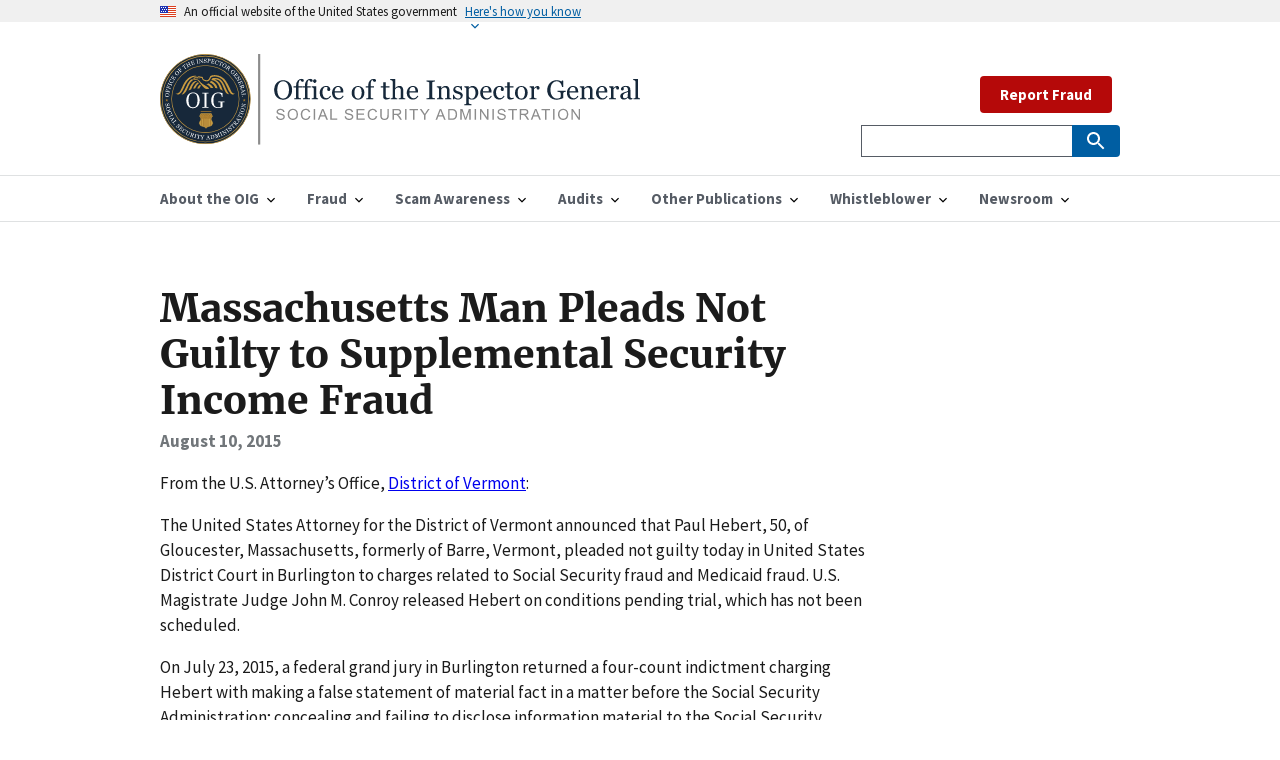

--- FILE ---
content_type: text/html; charset=utf-8
request_url: https://oig.ssa.gov/news-releases/2015-08-10-audits-and-investigations-investigations-aug10-hebert/
body_size: 6750
content:


<!DOCTYPE html>

<html lang="en">



<head>
  <!-- Basic Page Needs
    ================================================== -->
  <meta charset="utf-8" />
  <meta http-equiv="X-UA-Compatible" content="IE=edge" />

  <!--   <meta name="robots" content="noindex, nofollow">    -->

  <!-- helper tag to expose the appropriate meta tags to support automated discovery of your feed  -->

  <link type="application/atom+xml" rel="alternate" href="https://oig.ssa.gov/feed.xml" title="Office of the Inspector General" />

  <!-- Mobile Specific Metas ================================================== -->
  <meta name="HandheldFriendly" content="True" />
  <meta name="MobileOptimized" content="320" />
  <meta name="viewport" content="width=device-width, initial-scale=1.0" />

  <!-- Title and meta description
    ================================================== -->
  <title>Massachusetts Man Pleads Not Guilty to Supplemental Security Income Fraud  | Office of the Inspector General</title>

  <meta property="og:title" content="Office of the Inspector General" />
  <meta name="description" content="The Office of the Inspector General is directly responsible for meeting the statutory mission of promoting economy, efficiency, and effectiveness in the administration of Social Security Administration programs and operations and to prevent and detect fraud, waste, abuse, and mismanagement in such programs and operations." />
  <meta property="og:description" content="The Office of the Inspector General is directly responsible for meeting the statutory mission of promoting economy, efficiency, and effectiveness in the administration of Social Security Administration programs and operations and to prevent and detect fraud, waste, abuse, and mismanagement in such programs and operations." />

  <meta name="twitter:card" content="summary" />
  <meta name="twitter:site" content="@TheSSAOIG" />
  <meta name="twitter:title" content="Office of the Inspector General" />
  <meta name="twitter:description" content="The Office of the Inspector General is directly responsible for meeting the statutory mission of promoting economy, efficiency, and effectiveness in the administration of Social Security Administration programs and operations and to prevent and detect fraud, waste, abuse, and mismanagement in such programs and operations." />
  <meta name="twitter:image" content="" />
  <meta
    name="twitter:image:alt"
    content="Office of the Inspector General | Social Security Administration"
  />

  <meta property="og:type" content="article" />
  <link rel="canonical" href="https://oig.ssa.gov/news-releases/2015-08-10-audits-and-investigations-investigations-aug10-hebert/" />
  <meta property="og:url" content="https://oig.ssa.gov/news-releases/2015-08-10-audits-and-investigations-investigations-aug10-hebert/" />
  
  <!-- Favicons
    ================================================== -->
  <!-- 128x128 -->
  <link
    rel="shortcut icon"
    type="image/ico"
    href="/assets/uswds/img/favicons/favicon-ssaoig.ico"
  />
  <link
    rel="icon"
    type="image/png"
    href="/assets/uswds/img/favicons/favicon-ssaoig.png"
  />
  <!-- 192x192, as recommended for Android
    http://updates.html5rocks.com/2014/11/Support-for-theme-color-in-Chrome-39-for-Android
    -->
  <link
    rel="icon"
    type="image/png"
    sizes="192x192"
    href="/assets/uswds/img/favicons/favicon-ssaoig-192.png"
  />
  <!-- 57x57 (precomposed) for iPhone 3GS, pre-2011 iPod Touch and older Android devices -->
  <link
    rel="apple-touch-icon-precomposed"
    href="/assets/uswds/img/favicons/favicon-ssaoig-57.png"
  />
  <!-- 72x72 (precomposed) for 1st generation iPad, iPad 2 and iPad mini -->
  <link
    rel="apple-touch-icon-precomposed"
    sizes="72x72"
    href="/assets/uswds/img/favicons/favicon-ssaoig-72.png"
  />
  <!-- 114x114 (precomposed) for iPhone 4, 4S, 5 and post-2011 iPod Touch -->
  <link
    rel="apple-touch-icon-precomposed"
    sizes="114x114"
    href="/assets/uswds/img/favicons/favicon-ssaoig-114.png"
  />
  <!-- 144x144 (precomposed) for iPad 3rd and 4th generation -->
  <link
    rel="apple-touch-icon-precomposed"
    sizes="144x144"
    href="/assets/uswds/img/favicons/favicon-ssaoig-144.png"
  />
  <!-- CSS
    ================================================== -->
    <link type="text/css" href="/assets/css/styles.css" rel="stylesheet" />

</head>


<body>
  

<div class="page-landing-page layout-demo ">
  <a class="usa-skipnav" href="#main-content">Skip to main content</a>
  <div class="usa-banner">
    <div class="usa-accordion">
      <header class="usa-banner__header">
        <div class="usa-banner__inner">
          <div class="grid-col-auto">
            <img src="/assets/uswds/img/us_flag_small.png" class="usa-banner__header-flag" alt="U.S. flag" />
          </div>
          <div class="grid-col-fill tablet:grid-col-auto">
            <p class="usa-banner__header-text">An official website of the United States government</p>
            <p class="usa-banner__header-action" aria-hidden="true">Here’s how you know</p>
          </div>
          <button class="usa-accordion__button usa-banner__button" aria-expanded="false" aria-controls="gov-banner">
            <span class="usa-banner__button-text">Here's how you know</span>
          </button>
        </div>
      </header>
      <div class="usa-banner__content usa-accordion__content" id="gov-banner">
        <div class="grid-row grid-gap-lg">
          <div class="usa-banner__guidance tablet:grid-col-6">
            <img src="/assets/uswds/img/icon-dot-gov.svg" class="usa-banner__icon usa-media-block__img" alt="Dot gov" />
            <div class="usa-media-block__body">
              <p>
                <strong>The .gov means it’s official.</strong>
                <br>
                Federal government websites often end in .gov or .mil. Before sharing sensitive information, make sure
                you’re on a federal government site.
              </p>
            </div>
          </div>
          <div class="usa-banner__guidance tablet:grid-col-6">
            <img src="/assets/uswds/img/icon-https.svg" class="usa-banner__icon usa-media-block__img" alt="Https" />
            <div class="usa-media-block__body">
              <p>
                <strong>The site is secure.</strong>
                <br>
                The <strong>https://</strong> ensures that you are connecting to the official website and that any
                information you provide is encrypted and transmitted securely.
              </p>
            </div>
          </div>
        </div>
      </div>
    </div>
  </div>
  <div class="usa-overlay"></div>
</div>

  

<header class="usa-header usa-header--extended" role="banner">
  <div class="usa-navbar">
    <div class="usa-logo" id="extended-logo">
  <em class="usa-logo__text"><a href="/" title="Home" aria-label="Home">
    <img src="/assets/images/OIG_Long_Logo.svg" alt="Office of the Inspector General" class="width-tablet">
        
    </a></em>
</div>

    <button class="usa-menu-btn">Menu</button>
  </div>
  <nav
    id="menu-navigation"
    aria-label="Menu navigation"
    role="navigation"
    class="usa-nav"
  >
    <div class="usa-nav__inner">
      <button class="usa-nav__close">
        <img src="/assets/uswds/img/close.svg" alt="close" />
      </button>
      <ul class="usa-nav__primary usa-accordion">
          
        <li class="usa-nav__primary-item">
          <button
            class="usa-accordion__button usa-nav__link"
            aria-expanded="false"
            aria-controls="primary-nav-1"
          >
            <span>About the OIG</span>
          </button>
          <ul id="primary-nav-1" class="usa-nav__submenu">
            
            <li class="usa-nav__submenu-item">
              <a
                
                href="/about-oig/"
                
                >About the OIG</a
              >
            </li>
            
            <li class="usa-nav__submenu-item">
              <a
                
                href="/about-oig/the-inspector-general"
                
                >Inspector General</a
              >
            </li>
            
            <li class="usa-nav__submenu-item">
              <a
                
                href="/about-oig/offices/"
                
                >Offices</a
              >
            </li>
            
            <li class="usa-nav__submenu-item">
              <a
                
                href="/about-oig/strategy"
                
                >Strategy</a
              >
            </li>
            
            <li class="usa-nav__submenu-item">
              <a
                
                href="/budget/"
                
                >Budget</a
              >
            </li>
            
            <li class="usa-nav__submenu-item">
              <a
                
                href="/about-oig/careers"
                
                >Careers</a
              >
            </li>
            
          </ul>
        </li>
           
        <li class="usa-nav__primary-item">
          <button
            class="usa-accordion__button usa-nav__link"
            aria-expanded="false"
            aria-controls="primary-nav-2"
          >
            <span>Fraud</span>
          </button>
          <ul id="primary-nav-2" class="usa-nav__submenu">
            
            <li class="usa-nav__submenu-item">
              <a
                
                href="/report/"
                
                >Report Fraud</a
              >
            </li>
            
            <li class="usa-nav__submenu-item">
              <a
                
                href="/fraud-reporting/fraud-categories"
                
                >Fraud Categories</a
              >
            </li>
            
            <li class="usa-nav__submenu-item">
              <a
                
                href="/cdi"
                
                >Cooperative Disability Investigations</a
              >
            </li>
            
            <li class="usa-nav__submenu-item">
              <a
                
                href="/fraud-reporting/consumer-protection-section-1140"
                
                >Consumer Protection - Section 1140</a
              >
            </li>
            
            <li class="usa-nav__submenu-item">
              <a
                
                href="/fraud-reporting/faq/"
                
                >FAQ</a
              >
            </li>
            
            <li class="usa-nav__submenu-item">
              <a
                
                href="/fraud-reporting/resources-for-other-types-of-fraud/"
                
                >Resources for Other Types of Fraud</a
              >
            </li>
            
          </ul>
        </li>
           
        <li class="usa-nav__primary-item">
          <button
            class="usa-accordion__button usa-nav__link"
            aria-expanded="false"
            aria-controls="primary-nav-3"
          >
            <span>Scam Awareness</span>
          </button>
          <ul id="primary-nav-3" class="usa-nav__submenu">
            
            <li class="usa-nav__submenu-item">
              <a
                
                href="https://www.ssa.gov/scam/"
                
                >Protect Yourself</a
              >
            </li>
            
            <li class="usa-nav__submenu-item">
              <a
                
                href="/scam-awareness/report-the-scam"
                
                >Report the Scam</a
              >
            </li>
            
            <li class="usa-nav__submenu-item">
              <a
                
                href="/scam-alerts"
                
                >Scam Alerts</a
              >
            </li>
            
            <li class="usa-nav__submenu-item">
              <a
                
                href="https://www.ssa.gov/scam/resources.html"
                
                >Social Media Resources</a
              >
            </li>
            
            <li class="usa-nav__submenu-item">
              <a
                
                href="/hall-pass-to-safety/"
                
                >Educator Resources</a
              >
            </li>
            
          </ul>
        </li>
           
        <li class="usa-nav__primary-item">
          <button
            class="usa-accordion__button usa-nav__link"
            aria-expanded="false"
            aria-controls="primary-nav-4"
          >
            <span>Audits</span>
          </button>
          <ul id="primary-nav-4" class="usa-nav__submenu">
            
            <li class="usa-nav__submenu-item">
              <a
                
                href="/audit-reports/"
                
                >Audit Reports</a
              >
            </li>
            
            <li class="usa-nav__submenu-item">
              <a
                
                href="/audit-work-plans"
                
                >Audit Work Plans</a
              >
            </li>
            
            <li class="usa-nav__submenu-item">
              <a
                
                href="/audit-reports/ongoing-audits"
                
                >Ongoing Audits</a
              >
            </li>
            
          </ul>
        </li>
           
        <li class="usa-nav__primary-item">
          <button
            class="usa-accordion__button usa-nav__link"
            aria-expanded="false"
            aria-controls="primary-nav-5"
          >
            <span>Other Publications</span>
          </button>
          <ul id="primary-nav-5" class="usa-nav__submenu">
            
            <li class="usa-nav__submenu-item">
              <a
                
                href="/peer-review-reports"
                
                >Peer Review Reports</a
              >
            </li>
            
            <li class="usa-nav__submenu-item">
              <a
                
                href="/quarterly-scam-reports/"
                
                >Scam Reports to Congress</a
              >
            </li>
            
            <li class="usa-nav__submenu-item">
              <a
                
                href="/semiannual-reports/"
                
                >Semiannual Reports</a
              >
            </li>
            
            <li class="usa-nav__submenu-item">
              <a
                
                href="/major-management-and-performance-challenges"
                
                >Major Management and Performance Challenges</a
              >
            </li>
            
            <li class="usa-nav__submenu-item">
              <a
                
                href="/other-reports/"
                
                >Other Reports</a
              >
            </li>
            
            <li class="usa-nav__submenu-item">
              <a
                
                href="/law-enforcement-related-publications/"
                
                >Law Enforcement-Related Publications</a
              >
            </li>
            
          </ul>
        </li>
           
        <li class="usa-nav__primary-item">
          <button
            class="usa-accordion__button usa-nav__link"
            aria-expanded="false"
            aria-controls="primary-nav-6"
          >
            <span>Whistleblower</span>
          </button>
          <ul id="primary-nav-6" class="usa-nav__submenu">
            
            <li class="usa-nav__submenu-item">
              <a
                
                href="/whistleblower-protection/"
                
                >Whistleblower Rights and Protection</a
              >
            </li>
            
          </ul>
        </li>
           
        <li class="usa-nav__primary-item">
          <button
            class="usa-accordion__button usa-nav__link"
            aria-expanded="false"
            aria-controls="primary-nav-7"
          >
            <span>Newsroom</span>
          </button>
          <ul id="primary-nav-7" class="usa-nav__submenu">
            
            <li class="usa-nav__submenu-item">
              <a
                
                href="/news-releases/"
                
                >News Releases</a
              >
            </li>
            
            <li class="usa-nav__submenu-item">
              <a
                
                href="/congressional-testimony/"
                
                >Congressional Testimony</a
              >
            </li>
            
            <li class="usa-nav__submenu-item">
              <a
                
                href="/print-materials"
                
                >Print Materials</a
              >
            </li>
            
            <li class="usa-nav__submenu-item">
              <a
                
                href="/scam-alerts"
                
                >Scam Alerts</a
              >
            </li>
            
          </ul>
        </li>
         
      </ul>
      <div class="usa-nav__secondary">
        <ul class="usa-nav__secondary-links">
          
          &nbsp;
          <a class="usa-button usa-button--secondary usa-button--hover" href="/report">Report Fraud</a>                
        </ul>
          
  <form
    id="search_form"
    class="usa-search usa-search--small"
    action="https://search.ssa.gov/search"
    accept-charset="UTF-8"
    method="get"
  >
    

    <input name="utf8" type="hidden" value="&#x2713;" />
    <input
      name="affiliate"
      type="hidden"
      value="oig.ssa.gov"
    />

    <div role="search">
      <label class="usa-sr-only" for="extended-search-field-small"
        >Search small</label
      >
      <input
        class="usa-input usagov-search-autocomplete"
        id="extended-search-field-small"
        type="search"
        name="query"
        autocomplete="off"
      />
      <button class="usa-button" type="submit">
        <img src="/assets/uswds/img/usa-icons-bg/search--white.svg" class="usa-search__submit-icon" alt="Search" />
      </button>
    </div>
  </form>
  
</form>

      </div>
    </div>
  </nav>
</header>

  

<main id="main-content">
  

<div class="usa-layout-docs usa-section">
  <div class="grid-container">
    <div class="grid-row grid-gap">
      <div class="usa-layout-docs__main         desktop:grid-col-9 usa-prose">
        <h1 class="title">Massachusetts Man Pleads Not Guilty to Supplemental Security Income Fraud </h1>
        <div class="text-base margin-bottom-2">
          <div class="margin-top-neg-105">
            <span class="text-bold">
              August 10, 2015
            </span>
          </div>
        </div>
        <p>From the U.S. Attorney’s Office, <a href="http://www.justice.gov/usao-vt/pr/paul-hebert-pleads-not-guilty-social-security-and-medicaid-fraud">District of Vermont</a>:</p>

<p>The United States Attorney for the District of Vermont announced that Paul Hebert, 50, of Gloucester, Massachusetts, formerly of Barre, Vermont, pleaded not guilty today in United States District Court in Burlington to charges related to Social Security fraud and Medicaid fraud. U.S. Magistrate Judge John M. Conroy released Hebert on conditions pending trial, which has not been scheduled.</p>

<p>On July 23, 2015, a federal grand jury in Burlington returned a four-count indictment charging Hebert with making a false statement of material fact in a matter before the Social Security Administration; concealing and failing to disclose information material to the Social Security Administration’s determination of continued eligibility for benefits; concealing material facts in connection with a matter involving a health care benefit program; and making false statements on an application to receive Vermont Medicaid benefits. According to the indictment, Hebert falsely claimed to be disabled, living alone, with no income, no vehicle, and no assets, when, in fact, he was working as a tuna fisherman and appearing on television, lived with a woman and his child, owned a vehicle, and, at one point, owned a housing unit. The indictment alleges Hebert fraudulently obtained at least $34,500 of Supplemental Security Income benefits and $9,500 of Medicaid benefits.</p>

<p>The United States Attorney emphasized that the charges in the indictment are merely accusations and that the defendant is presumed innocent unless and until he is proven guilty.</p>

<p>If convicted, Hebert faces up to five years imprisonment, and a fine of up to $250,000 on each count of the indictment. The actual sentence would be determined with reference to federal sentencing guidelines.</p>

<p>“The Social Security Administration’s Office of the Inspector General is committed to pursuing those who defraud Social Security’s vital programs and abuse the public trust,” said Scott Antolik, the Special Agent-in Charge of the SSA Office of Inspector General, Boston Field Division. “Supplemental Security Income is a critical safety net for our most vulnerable citizens, and we will continue to work to uphold its integrity through our collaborative efforts with State and Federal agencies.”</p>

<p>“Misrepresenting your income and life circumstances in order to receive Medicaid benefits, as alleged in this case, is illegal and a waste of funds designed to provide health care services for low income and disabled individuals,” said Special Agent in Charge Phillip M. Coyne, Department of Health and Human Services Office of Inspector General, Boston Regional Office. “Our agency will continue to work with our law enforcement partners to protect this program from fraud, waste and abuse.”</p>

<p>United States Attorney Eric S. Miller commended the efforts of the SSA Office of Inspector General, Boston Field Division; HHS Office of the Inspector General, Boston Regional Office; and the National Oceanic Atmospheric Administration, Office of Law Enforcement, in the investigation and prosecution of Hebert. Miller added, “Our office will continue to prioritize the prosecution of fraud cases, particularly when the alleged fraud involves taxpayer dollars intended to serve Vermonters who are most in need.”</p>

<p>Hebert was represented at the hearing by Timothy Fair, Esq. of Blodgett, Watts, Volk &amp; Sussman, P.C. The prosecutor is Assistant U.S. Attorney Jonathan Ophardt.</p>

<p>The United States Attorney for the District of Vermont announced that Paul Hebert, 50, of Gloucester, Massachusetts, formerly of Barre, Vermont, pleaded not guilty today in United States District Court in Burlington to charges related to Social Security fraud and Medicaid fraud. U.S. Magistrate Judge John M. Conroy released Hebert on conditions pending trial, which has not been scheduled.</p>

<p>On July 23, 2015, a federal grand jury in Burlington returned a four-count indictment charging Hebert with making a false statement of material fact in a matter before the Social Security Administration; concealing and failing to disclose information material to the Social Security Administration’s determination of continued eligibility for benefits; concealing material facts in connection with a matter involving a health care benefit program; and making false statements on an application to receive Vermont Medicaid benefits. According to the indictment, Hebert falsely claimed to be disabled, living alone, with no income, no vehicle, and no assets, when, in fact, he was working as a tuna fisherman and appearing on television, lived with a woman and his child, owned a vehicle, and, at one point, owned a housing unit. The indictment alleges Hebert fraudulently obtained at least $34,500 of Supplemental Security Income benefits and $9,500 of Medicaid benefits.</p>

<p>The United States Attorney emphasized that the charges in the indictment are merely accusations and that the defendant is presumed innocent unless and until he is proven guilty.</p>

<p>If convicted, Hebert faces up to five years imprisonment, and a fine of up to $250,000 on each count of the indictment. The actual sentence would be determined with reference to federal sentencing guidelines.</p>

<p>“The Social Security Administration’s Office of the Inspector General is committed to pursuing those who defraud Social Security’s vital programs and abuse the public trust,” said Scott Antolik, the Special Agent-in Charge of the SSA Office of Inspector General, Boston Field Division. “Supplemental Security Income is a critical safety net for our most vulnerable citizens, and we will continue to work to uphold its integrity through our collaborative efforts with State and Federal agencies.”</p>

<p>“Misrepresenting your income and life circumstances in order to receive Medicaid benefits, as alleged in this case, is illegal and a waste of funds designed to provide health care services for low income and disabled individuals,” said Special Agent in Charge Phillip M. Coyne, Department of Health and Human Services Office of Inspector General, Boston Regional Office. “Our agency will continue to work with our law enforcement partners to protect this program from fraud, waste and abuse.”</p>

<p>United States Attorney Eric S. Miller commended the efforts of the SSA Office of Inspector General, Boston Field Division; HHS Office of the Inspector General, Boston Regional Office; and the National Oceanic Atmospheric Administration, Office of Law Enforcement, in the investigation and prosecution of Hebert. Miller added, “Our office will continue to prioritize the prosecution of fraud cases, particularly when the alleged fraud involves taxpayer dollars intended to serve Vermonters who are most in need.”</p>

<p>Hebert was represented at the hearing by Timothy Fair, Esq. of Blodgett, Watts, Volk &amp; Sussman, P.C. The prosecutor is Assistant U.S. Attorney Jonathan Ophardt.</p>


      </div>
    </div>
  </div>
</div>

</main>


  <footer class="usa-footer">
  <div class="grid-container usa-footer__return-to-top">
    <a href="#">Return to top</a>
  </div>
<!--
  <div class="usa-footer__primary-section">
    <nav class="usa-footer__nav" aria-label="Footer navigation">
      <ul class="grid-row grid-gap">
        <li
          class="mobile-lg:grid-col-4 desktop:grid-col-auto usa-footer__primary-content"
        >
          <a
            class="usa-footer__primary-link"
            href="http://www.facebook.com/pages/SSA-Office-of-the-Inspector-General/326277484101069"
            >Follow us on Facebook
          </a>
        </li>

        <li
          class="mobile-lg:grid-col-4 desktop:grid-col-auto usa-footer__primary-content"
        >
          <a
            class="usa-footer__primary-link"
            href="https://twitter.com/#!/TheSSAOIG"
          >
            Follow us on Twitter
          </a>
        </li>

        <li
          class="mobile-lg:grid-col-4 desktop:grid-col-auto usa-footer__primary-content"
        >
          <a
            class="usa-footer__primary-link"
            href="https://public.govdelivery.com/accounts/USSSA/subscriber/new"
            >Get email updates
          </a>
        </li>
      </ul>
    </nav>
  </div>
-->
  <div class="usa-footer__secondary-section">
    <div class="grid-container">
      <div class="grid-row grid-gap">
        <div
          class="usa-footer__logo grid-row mobile-lg:grid-col-6 mobile-lg:grid-gap-2"
        >
          
            <div class="mobile-lg:grid-col-auto">
            <img class="usa-footer__logo-img" src="/assets/images/OIG-LOGO-BW.png" alt="oig logo">
          </div>
          <div class="mobile-lg:grid-col-auto">
            <p class="usa-footer__logo-heading">
              SSA Office of the Inspector General
            </p>
          </div>
        </div>
        <div class="usa-footer__contact-links mobile-lg:grid-col-6">
          <div class="usa-footer__social-links grid-row grid-gap-1">
            
            <div class="grid-col-auto">
              <a
                class="usa-social-link usa-social-link--twitter"
                href="https://twitter.com/#!/TheSSAOIG"
              >
              <img src="/assets/images/usa-icons/twitter2.svg" alt="Twitter"
                class="usa-social-link__icon" />
              </a>
            </div>
            
            <div class="grid-col-auto">
              <a
                class="usa-social-link"
                href="http://www.facebook.com/pages/SSA-Office-of-the-Inspector-General/326277484101069"
              >
              <img src="/assets/images/usa-icons/facebook1.svg" alt="Facebook"
                class="usa-social-link__icon" />
              </a>
            </div>

            <div class="grid-col-auto">
              <a
                class="usa-social-link usa-social-link--linkedin"
                href="https://www.linkedin.com/company/ssa-oig"
              >
              <img src="/assets/images/usa-icons/linkedin1.svg" alt="LinkedIn"
                class="usa-social-link__icon" />
              </a>
            </div>

            

            <div class="grid-col-auto">
              <a
                class="usa-social-link usa-social-link--youtube"
                href="http://www.youtube.com/user/TheSSAOIG"
              >
              <img src="/assets/images/usa-icons/youtube1.svg" alt="YouTube"
                class="usa-social-link__icon" />
              </a>
            </div>

            <div class="grid-col-auto">
              <a
                class="usa-social-link usa-social-link--rss"
                href="/rss"
              >
              <img src="/assets/images/usa-icons/rss_feed1.svg"  alt="RSS"
                class="usa-social-link__icon" />
              </a>
            </div>
          </div>
          <!--
          <h3 class="usa-footer__contact-heading">
            &lt;Agency Contact Center&gt;
          </h3>
          <address class="usa-footer__address">
            <div class="usa-footer__contact-info grid-row grid-gap">
              <div class="grid-col-auto">
                <a href="tel:1-800-555-5555">
                  &lt;(800) 555-GOVT&gt;
                </a>
              </div>
              <div class="grid-col-auto">
                <a href="mailto:&lt;info@agency.gov&gt;">
                  &lt;info@agency.gov&gt;
                </a>
              </div>
            </div>
          </address>
          -->
        </div>
      </div>
    </div>
  </div>
</footer>

<div class="usa-identifier">
  <!--
      <section
    class="usa-identifier__section usa-identifier__section--masthead"
    aria-label="Agency identifier,">
    <div class="usa-identifier__container"><div class="usa-identifier__logos">
        <a href="javascript:void(0);" class="usa-identifier__logo">
          <img class="usa-identifier__logo-img" src="../../dist/img/circle-gray-20.svg" alt="&lt;Parent agency&gt; logo" role="img">
        </a>
      </div>

      <div class="usa-identifier__identity" aria-label="Agency description">
        <p class="usa-identifier__identity-domain">&lt;oig.ssa.gov&gt;</p>
        <p class="usa-identifier__identity-disclaimer">An official website of the <a href="javascript:void(0);">Social Security Administration</a></p>
      </div>
    </div>
  </section>
-->

  <nav
    class="usa-identifier__section usa-identifier__section--required-links"
    aria-label="Important links,"
  >
    <div class="usa-identifier__container">
      <ul class="usa-identifier__required-links-list">
        <li class="usa-identifier__required-links-item">
          <a href="https://ssa.gov/" class="usa-identifier__required-link"
            >ssa.gov</a
          >
        </li>
        <li class="usa-identifier__required-links-item">
          <a
            href="/accessibility"
            class="usa-identifier__required-link"
            >Accessibility</a
          >
        </li>
        <li class="usa-identifier__required-links-item">
          <a
            href="https://www.ssa.gov/foia/"
            class="usa-identifier__required-link usa-link"
            >FOIA</a
          >
        </li>
        <li class="usa-identifier__required-links-item">
          <a
            href="https://www.identitytheft.gov/#/"
            class="usa-identifier__required-link usa-link"
            >Identity Theft</a
          >
        </li>
        <li class="usa-identifier__required-links-item">
          <a
            href="https://www.ssa.gov/open/"
            class="usa-identifier__required-link usa-link"
            >Open Government</a
          >
        </li>
        <li class="usa-identifier__required-links-item">
          <a
            href="https://www.ssa.gov/agency/plain-language/"
            class="usa-identifier__required-link usa-link"
            >Plain Writing</a
          >
        </li>
        <li class="usa-identifier__required-links-item">
          <a
            href="https://www.ssa.gov/privacy.html"
            class="usa-identifier__required-link usa-link"
            >Privacy</a
          >
        </li>

        <li class="usa-identifier__required-links-item">
          <a
            href="https://www.ignet.gov/content/inspectors-general-directory"
            class="usa-identifier__required-link usa-link"
            >IGnet.gov</a
          >
        </li>
        <li class="usa-identifier__required-links-item">
          <a
            href="https://www.oversight.gov/"
            class="usa-identifier__required-link usa-link"
            >Oversight.gov</a
          >
        </li>        
        <li class="usa-identifier__required-links-item">
          <a
            href="mailto: oig.dcom@ssa.gov" class="usa-identifier__required-link usa-link"
            >Media Requests</a
          >
        </li>
        <li class="usa-identifier__required-links-item">
          <a
            href="/touhy-requests/" class="usa-identifier__required-link usa-link"
            ><span style="font-style:italic;">Touhy</span> Requests</a
          >
        </li>
        <li class="usa-identifier__required-links-item">
          <a
            href="mailto:whistleblower.coordinator@ssa.gov" class="usa-identifier__required-link usa-link"
            >Whistleblower Protection Coordinator</a
          >
        </li>
      </ul>
    </div>
  </nav>
  <section
    class="usa-identifier__section usa-identifier__section--usagov"
    aria-label="U.S. government information and services,"
  >
    <div class="usa-identifier__container">
      <div class="usa-identifier__usagov-description">
        Looking for U.S. government information and services?
      </div>
      <a href="https://www.usa.gov/" class="usa-link">Visit USA.gov</a>
    </div>
  </section>
</div>


  <!-- We participate in the US government's analytics program. See the data at analytics.usa.gov. -->

<script
  id="_fed_an_ua_tag"
  src="https://dap.digitalgov.gov/Universal-Federated-Analytics-Min.js?agency=SSA&subagency=SSA-OIG"
></script>



<!-- Google Analytics -->
<script async src="https://www.googletagmanager.com/gtag/js?id=UA-25452825-1"></script>
<script>
  window.dataLayer = window.dataLayer || [];
  function gtag() { dataLayer.push(arguments); }
  gtag('js', new Date());

  /**
    * `forceSSL` was used for analytics.js (the older Google Analytics script).
    * It isn't documented for gtag.js, but the term occurs in the gtag.js code;
    * figure it doesn't hurt to leave it in. -@afeld, 5/29/19
    */
  gtag('config', 'UA-25452825-1', { 'anonymize_ip': true, 'forceSSL': true });
</script>


<script src="/assets/js/app.js"></script>
<script src="/assets/js/uswds.min.js"></script>

</body>

</html>